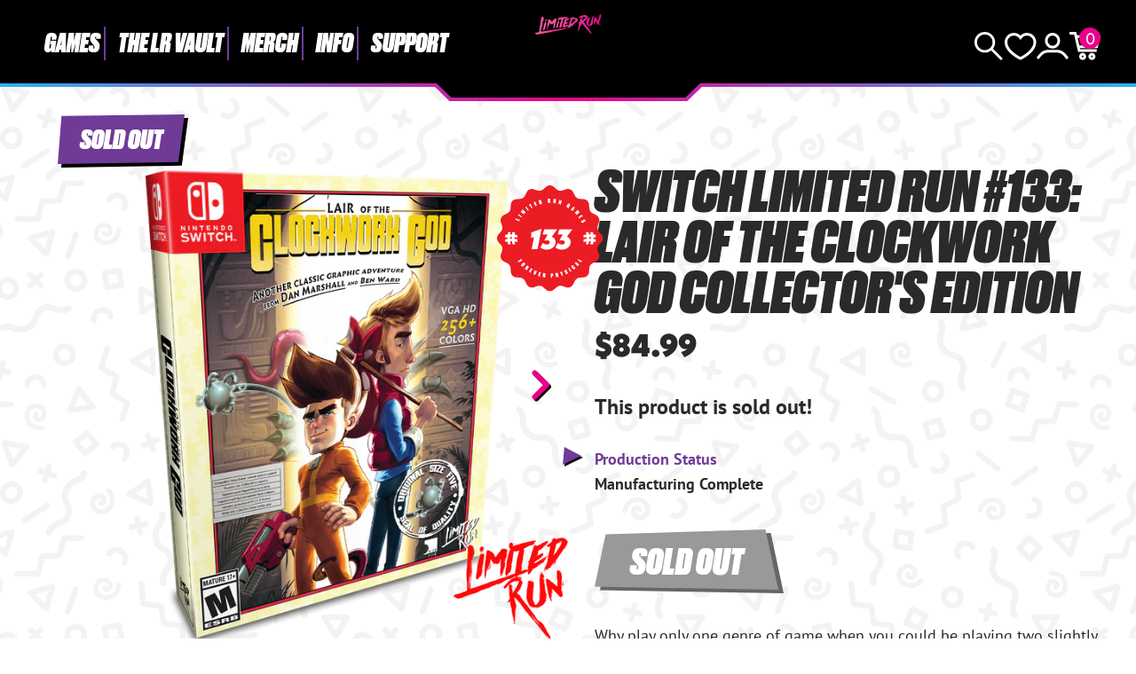

--- FILE ---
content_type: text/javascript; charset=utf-8
request_url: https://limitedrungames.com/it/products/switch-limited-run-133-lair-of-the-clockwork-god-collectors-edition-1.js
body_size: 1768
content:
{"id":6741470347317,"title":"Switch Limited Run #133: Lair of the Clockwork God Collector's Edition","handle":"switch-limited-run-133-lair-of-the-clockwork-god-collectors-edition-1","description":"\u003cmeta charset=\"utf-8\"\u003e\n\u003cp style=\"text-align: center;\"\u003e \u003cimg alt=\"\" src=\"https:\/\/cdn.shopify.com\/s\/files\/1\/0912\/7444\/files\/Lair_of_the_Clockwork_God-esrb_480x480.png?v=1639001971\" width=\"236\" height=\"137\"\u003e\u003c\/p\u003e\n\u003cdiv style=\"text-align: center;\"\u003e\u003c\/div\u003e\n\u003cp\u003e \u003cem\u003eLair of the Clockwork God \u003c\/em\u003e\u003ci\u003eis on a region-free physical cart for the Nintendo Switch. This is an open pre-order for a limited time. \u003c\/i\u003e\u003c\/p\u003e\n\u003cp\u003e\u003cstrong\u003eLair of the Clockwork God Collector's Edition includes:\u003c\/strong\u003e\u003c\/p\u003e\n\u003cul\u003e\n\u003cli\u003ePhysical Copy of Lair of the Clockwork God for Switch\u003c\/li\u003e\n\u003cli\u003eLair of the Clockwork God Reversible Cover Art \u003c\/li\u003e\n\u003cli\u003eLair of the Clockwork God Original Soundtrack\u003c\/li\u003e\n\u003cli\u003eLair of the Clockwork God Manual \u003c\/li\u003e\n\u003cli\u003eLair of the Clockwork God Art Cards\u003c\/li\u003e\n\u003cli\u003eBen's Journal \u003c\/li\u003e\n\u003cli\u003e9x7 Canvas Print\u003c\/li\u003e\n\u003cli\u003e18\" x 24\" Poster\u003c\/li\u003e\n\u003cli\u003ePin\u003c\/li\u003e\n\u003c\/ul\u003e\n\u003cul\u003e\u003c\/ul\u003e\n\u003cp\u003e\u003cstrong\u003e\u003cmeta charset=\"utf-8\"\u003ePRE-ORDERS CLOSE ON SUNDAY, JANUARY 30, 2022 AT 11:59 PM EASTERN TIME.\u003c\/strong\u003e\u003c\/p\u003e\n\u003chr\u003e\n\u003cdiv\u003e\n\u003cdiv\u003e\n\u003cdiv\u003e\n\u003ch6\u003e\n\u003cmeta charset=\"utf-8\"\u003e Why play only one genre of game when you could be playing two slightly different ones at the same time?\u003c\/h6\u003e\n\u003cp\u003e\u003cstrong\u003eBEN is a die-hard, old-school Adventure game fan.\u003c\/strong\u003e\u003cbr\u003eHe has one foot stuck in the 90s, and he’s happiest collecting any old junk he can lay his hands on, in hope of combining it all together to solve a satisfying puzzle.\u003cbr\u003e\u003cbr\u003e\u003cstrong\u003eHis cohort and sidekick DAN\u003c\/strong\u003e\u003cbr\u003e...has aspirations to be the next big indie platforming character. He's got everything he needs: he's hip, sensitive, and his nose is a different colour to the rest of his face.\u003cbr\u003e\u003cbr\u003e\u003cstrong\u003eLAIR OF THE CLOCKWORK GOD\u003c\/strong\u003e sees you switching between Ben and Dan and using their unique abilities together in an effort to stop all the Apocalypses happening simultaneously, by teaching an old computer about feelings.\u003cbr\u003e\u003cbr\u003eSolve classic point-and-click puzzles as Ben to create unique upgrade items for Dan, so he can jump higher, run faster and blast everything away with a shiny new gun. Then, run and jump as Dan to unlock new areas and exciting puzzles for Ben!\u003c\/p\u003e\n\u003cul\u003e\u003c\/ul\u003e\n\u003cul\u003e\u003c\/ul\u003e\n\u003c\/div\u003e\n\u003cp\u003e\u003cstrong\u003eGenre:\u003c\/strong\u003e \u003cmeta charset=\"utf-8\"\u003e\u003cspan data-mce-fragment=\"1\"\u003eAdventure, Platformer\u003c\/span\u003e\u003cbr\u003e\u003c\/p\u003e\n\u003cp\u003e\u003cspan data-mce-fragment=\"1\"\u003e\u003cstrong\u003e# of Players:\u003c\/strong\u003e \u003cmeta charset=\"utf-8\"\u003e1 player\u003c\/span\u003e\u003c\/p\u003e\n\u003cp\u003e\u003cspan data-mce-fragment=\"1\"\u003e\u003cstrong\u003eSupported Languages:\u003c\/strong\u003e \u003cmeta charset=\"utf-8\"\u003eEnglish\u003c\/span\u003e\u003c\/p\u003e\n\u003chr\u003e\n\u003c\/div\u003e\n\u003cdiv\u003e\n\u003ci\u003e\u003c\/i\u003e\u003cem\u003e\u003cstrong\u003ePLEASE NOTE: \u003c\/strong\u003eThere is no purchase limit on this item.\u003cstrong\u003e \u003c\/strong\u003eThis item is currently in manufacturing and artwork is subject to change. Products are typically not expected to ship until 8-9 months after the preorder window closes. Future production updates will be visible on the product page and your account page. All orders are considered final and can not be canceled.\u003c\/em\u003e\n\u003c\/div\u003e\n\u003c\/div\u003e","published_at":"2021-12-09T13:01:19-05:00","created_at":"2021-12-08T18:00:31-05:00","vendor":"Limited Run Games","type":"Games","tags":["Adventure","Archive","Blowout Sale 2024","bo2024","CD Soundtracks","Collector's Edition","Games","Numbered","Platformer","Puzzle","Singleplayer","Switch"],"price":8499,"price_min":8499,"price_max":8499,"available":false,"price_varies":false,"compare_at_price":null,"compare_at_price_min":0,"compare_at_price_max":0,"compare_at_price_varies":false,"variants":[{"id":40275393937461,"title":"Default Title","option1":"Default Title","option2":null,"option3":null,"sku":"LRS133CE","requires_shipping":true,"taxable":true,"featured_image":null,"available":false,"name":"Switch Limited Run #133: Lair of the Clockwork God Collector's Edition","public_title":null,"options":["Default Title"],"price":8499,"weight":397,"compare_at_price":null,"inventory_quantity":-1,"inventory_management":"shopify","inventory_policy":"deny","barcode":"819976028525","quantity_rule":{"min":1,"max":null,"increment":1},"quantity_price_breaks":[],"requires_selling_plan":false,"selling_plan_allocations":[]}],"images":["\/\/cdn.shopify.com\/s\/files\/1\/0912\/7444\/products\/lair-of-the-clockwork-god-collectors-edition-switch-lrg.png?v=1639004532","\/\/cdn.shopify.com\/s\/files\/1\/0912\/7444\/products\/LairoftheClockworkGod_Mockup_Market_Banner_CE_Switch.png?v=1639004532"],"featured_image":"\/\/cdn.shopify.com\/s\/files\/1\/0912\/7444\/products\/lair-of-the-clockwork-god-collectors-edition-switch-lrg.png?v=1639004532","options":[{"name":"Title","position":1,"values":["Default Title"]}],"url":"\/it\/products\/switch-limited-run-133-lair-of-the-clockwork-god-collectors-edition-1","media":[{"alt":null,"id":22931023527989,"position":1,"preview_image":{"aspect_ratio":0.9,"height":1536,"width":1383,"src":"https:\/\/cdn.shopify.com\/s\/files\/1\/0912\/7444\/products\/lair-of-the-clockwork-god-collectors-edition-switch-lrg.png?v=1639004532"},"aspect_ratio":0.9,"height":1536,"media_type":"image","src":"https:\/\/cdn.shopify.com\/s\/files\/1\/0912\/7444\/products\/lair-of-the-clockwork-god-collectors-edition-switch-lrg.png?v=1639004532","width":1383},{"alt":null,"id":22931023233077,"position":2,"preview_image":{"aspect_ratio":1.778,"height":1080,"width":1920,"src":"https:\/\/cdn.shopify.com\/s\/files\/1\/0912\/7444\/products\/LairoftheClockworkGod_Mockup_Market_Banner_CE_Switch.png?v=1639004532"},"aspect_ratio":1.778,"height":1080,"media_type":"image","src":"https:\/\/cdn.shopify.com\/s\/files\/1\/0912\/7444\/products\/LairoftheClockworkGod_Mockup_Market_Banner_CE_Switch.png?v=1639004532","width":1920}],"requires_selling_plan":false,"selling_plan_groups":[]}

--- FILE ---
content_type: text/javascript; charset=utf-8
request_url: https://limitedrungames.com/it/products/switch-limited-run-133-lair-of-the-clockwork-god-collectors-edition-1.js
body_size: 1243
content:
{"id":6741470347317,"title":"Switch Limited Run #133: Lair of the Clockwork God Collector's Edition","handle":"switch-limited-run-133-lair-of-the-clockwork-god-collectors-edition-1","description":"\u003cmeta charset=\"utf-8\"\u003e\n\u003cp style=\"text-align: center;\"\u003e \u003cimg alt=\"\" src=\"https:\/\/cdn.shopify.com\/s\/files\/1\/0912\/7444\/files\/Lair_of_the_Clockwork_God-esrb_480x480.png?v=1639001971\" width=\"236\" height=\"137\"\u003e\u003c\/p\u003e\n\u003cdiv style=\"text-align: center;\"\u003e\u003c\/div\u003e\n\u003cp\u003e \u003cem\u003eLair of the Clockwork God \u003c\/em\u003e\u003ci\u003eis on a region-free physical cart for the Nintendo Switch. This is an open pre-order for a limited time. \u003c\/i\u003e\u003c\/p\u003e\n\u003cp\u003e\u003cstrong\u003eLair of the Clockwork God Collector's Edition includes:\u003c\/strong\u003e\u003c\/p\u003e\n\u003cul\u003e\n\u003cli\u003ePhysical Copy of Lair of the Clockwork God for Switch\u003c\/li\u003e\n\u003cli\u003eLair of the Clockwork God Reversible Cover Art \u003c\/li\u003e\n\u003cli\u003eLair of the Clockwork God Original Soundtrack\u003c\/li\u003e\n\u003cli\u003eLair of the Clockwork God Manual \u003c\/li\u003e\n\u003cli\u003eLair of the Clockwork God Art Cards\u003c\/li\u003e\n\u003cli\u003eBen's Journal \u003c\/li\u003e\n\u003cli\u003e9x7 Canvas Print\u003c\/li\u003e\n\u003cli\u003e18\" x 24\" Poster\u003c\/li\u003e\n\u003cli\u003ePin\u003c\/li\u003e\n\u003c\/ul\u003e\n\u003cul\u003e\u003c\/ul\u003e\n\u003cp\u003e\u003cstrong\u003e\u003cmeta charset=\"utf-8\"\u003ePRE-ORDERS CLOSE ON SUNDAY, JANUARY 30, 2022 AT 11:59 PM EASTERN TIME.\u003c\/strong\u003e\u003c\/p\u003e\n\u003chr\u003e\n\u003cdiv\u003e\n\u003cdiv\u003e\n\u003cdiv\u003e\n\u003ch6\u003e\n\u003cmeta charset=\"utf-8\"\u003e Why play only one genre of game when you could be playing two slightly different ones at the same time?\u003c\/h6\u003e\n\u003cp\u003e\u003cstrong\u003eBEN is a die-hard, old-school Adventure game fan.\u003c\/strong\u003e\u003cbr\u003eHe has one foot stuck in the 90s, and he’s happiest collecting any old junk he can lay his hands on, in hope of combining it all together to solve a satisfying puzzle.\u003cbr\u003e\u003cbr\u003e\u003cstrong\u003eHis cohort and sidekick DAN\u003c\/strong\u003e\u003cbr\u003e...has aspirations to be the next big indie platforming character. He's got everything he needs: he's hip, sensitive, and his nose is a different colour to the rest of his face.\u003cbr\u003e\u003cbr\u003e\u003cstrong\u003eLAIR OF THE CLOCKWORK GOD\u003c\/strong\u003e sees you switching between Ben and Dan and using their unique abilities together in an effort to stop all the Apocalypses happening simultaneously, by teaching an old computer about feelings.\u003cbr\u003e\u003cbr\u003eSolve classic point-and-click puzzles as Ben to create unique upgrade items for Dan, so he can jump higher, run faster and blast everything away with a shiny new gun. Then, run and jump as Dan to unlock new areas and exciting puzzles for Ben!\u003c\/p\u003e\n\u003cul\u003e\u003c\/ul\u003e\n\u003cul\u003e\u003c\/ul\u003e\n\u003c\/div\u003e\n\u003cp\u003e\u003cstrong\u003eGenre:\u003c\/strong\u003e \u003cmeta charset=\"utf-8\"\u003e\u003cspan data-mce-fragment=\"1\"\u003eAdventure, Platformer\u003c\/span\u003e\u003cbr\u003e\u003c\/p\u003e\n\u003cp\u003e\u003cspan data-mce-fragment=\"1\"\u003e\u003cstrong\u003e# of Players:\u003c\/strong\u003e \u003cmeta charset=\"utf-8\"\u003e1 player\u003c\/span\u003e\u003c\/p\u003e\n\u003cp\u003e\u003cspan data-mce-fragment=\"1\"\u003e\u003cstrong\u003eSupported Languages:\u003c\/strong\u003e \u003cmeta charset=\"utf-8\"\u003eEnglish\u003c\/span\u003e\u003c\/p\u003e\n\u003chr\u003e\n\u003c\/div\u003e\n\u003cdiv\u003e\n\u003ci\u003e\u003c\/i\u003e\u003cem\u003e\u003cstrong\u003ePLEASE NOTE: \u003c\/strong\u003eThere is no purchase limit on this item.\u003cstrong\u003e \u003c\/strong\u003eThis item is currently in manufacturing and artwork is subject to change. Products are typically not expected to ship until 8-9 months after the preorder window closes. Future production updates will be visible on the product page and your account page. All orders are considered final and can not be canceled.\u003c\/em\u003e\n\u003c\/div\u003e\n\u003c\/div\u003e","published_at":"2021-12-09T13:01:19-05:00","created_at":"2021-12-08T18:00:31-05:00","vendor":"Limited Run Games","type":"Games","tags":["Adventure","Archive","Blowout Sale 2024","bo2024","CD Soundtracks","Collector's Edition","Games","Numbered","Platformer","Puzzle","Singleplayer","Switch"],"price":8499,"price_min":8499,"price_max":8499,"available":false,"price_varies":false,"compare_at_price":null,"compare_at_price_min":0,"compare_at_price_max":0,"compare_at_price_varies":false,"variants":[{"id":40275393937461,"title":"Default Title","option1":"Default Title","option2":null,"option3":null,"sku":"LRS133CE","requires_shipping":true,"taxable":true,"featured_image":null,"available":false,"name":"Switch Limited Run #133: Lair of the Clockwork God Collector's Edition","public_title":null,"options":["Default Title"],"price":8499,"weight":397,"compare_at_price":null,"inventory_quantity":-1,"inventory_management":"shopify","inventory_policy":"deny","barcode":"819976028525","quantity_rule":{"min":1,"max":null,"increment":1},"quantity_price_breaks":[],"requires_selling_plan":false,"selling_plan_allocations":[]}],"images":["\/\/cdn.shopify.com\/s\/files\/1\/0912\/7444\/products\/lair-of-the-clockwork-god-collectors-edition-switch-lrg.png?v=1639004532","\/\/cdn.shopify.com\/s\/files\/1\/0912\/7444\/products\/LairoftheClockworkGod_Mockup_Market_Banner_CE_Switch.png?v=1639004532"],"featured_image":"\/\/cdn.shopify.com\/s\/files\/1\/0912\/7444\/products\/lair-of-the-clockwork-god-collectors-edition-switch-lrg.png?v=1639004532","options":[{"name":"Title","position":1,"values":["Default Title"]}],"url":"\/it\/products\/switch-limited-run-133-lair-of-the-clockwork-god-collectors-edition-1","media":[{"alt":null,"id":22931023527989,"position":1,"preview_image":{"aspect_ratio":0.9,"height":1536,"width":1383,"src":"https:\/\/cdn.shopify.com\/s\/files\/1\/0912\/7444\/products\/lair-of-the-clockwork-god-collectors-edition-switch-lrg.png?v=1639004532"},"aspect_ratio":0.9,"height":1536,"media_type":"image","src":"https:\/\/cdn.shopify.com\/s\/files\/1\/0912\/7444\/products\/lair-of-the-clockwork-god-collectors-edition-switch-lrg.png?v=1639004532","width":1383},{"alt":null,"id":22931023233077,"position":2,"preview_image":{"aspect_ratio":1.778,"height":1080,"width":1920,"src":"https:\/\/cdn.shopify.com\/s\/files\/1\/0912\/7444\/products\/LairoftheClockworkGod_Mockup_Market_Banner_CE_Switch.png?v=1639004532"},"aspect_ratio":1.778,"height":1080,"media_type":"image","src":"https:\/\/cdn.shopify.com\/s\/files\/1\/0912\/7444\/products\/LairoftheClockworkGod_Mockup_Market_Banner_CE_Switch.png?v=1639004532","width":1920}],"requires_selling_plan":false,"selling_plan_groups":[]}

--- FILE ---
content_type: text/javascript; charset=utf-8
request_url: https://limitedrungames.com/it/products/switch-limited-run-133-lair-of-the-clockwork-god-collectors-edition-1.js
body_size: 1471
content:
{"id":6741470347317,"title":"Switch Limited Run #133: Lair of the Clockwork God Collector's Edition","handle":"switch-limited-run-133-lair-of-the-clockwork-god-collectors-edition-1","description":"\u003cmeta charset=\"utf-8\"\u003e\n\u003cp style=\"text-align: center;\"\u003e \u003cimg alt=\"\" src=\"https:\/\/cdn.shopify.com\/s\/files\/1\/0912\/7444\/files\/Lair_of_the_Clockwork_God-esrb_480x480.png?v=1639001971\" width=\"236\" height=\"137\"\u003e\u003c\/p\u003e\n\u003cdiv style=\"text-align: center;\"\u003e\u003c\/div\u003e\n\u003cp\u003e \u003cem\u003eLair of the Clockwork God \u003c\/em\u003e\u003ci\u003eis on a region-free physical cart for the Nintendo Switch. This is an open pre-order for a limited time. \u003c\/i\u003e\u003c\/p\u003e\n\u003cp\u003e\u003cstrong\u003eLair of the Clockwork God Collector's Edition includes:\u003c\/strong\u003e\u003c\/p\u003e\n\u003cul\u003e\n\u003cli\u003ePhysical Copy of Lair of the Clockwork God for Switch\u003c\/li\u003e\n\u003cli\u003eLair of the Clockwork God Reversible Cover Art \u003c\/li\u003e\n\u003cli\u003eLair of the Clockwork God Original Soundtrack\u003c\/li\u003e\n\u003cli\u003eLair of the Clockwork God Manual \u003c\/li\u003e\n\u003cli\u003eLair of the Clockwork God Art Cards\u003c\/li\u003e\n\u003cli\u003eBen's Journal \u003c\/li\u003e\n\u003cli\u003e9x7 Canvas Print\u003c\/li\u003e\n\u003cli\u003e18\" x 24\" Poster\u003c\/li\u003e\n\u003cli\u003ePin\u003c\/li\u003e\n\u003c\/ul\u003e\n\u003cul\u003e\u003c\/ul\u003e\n\u003cp\u003e\u003cstrong\u003e\u003cmeta charset=\"utf-8\"\u003ePRE-ORDERS CLOSE ON SUNDAY, JANUARY 30, 2022 AT 11:59 PM EASTERN TIME.\u003c\/strong\u003e\u003c\/p\u003e\n\u003chr\u003e\n\u003cdiv\u003e\n\u003cdiv\u003e\n\u003cdiv\u003e\n\u003ch6\u003e\n\u003cmeta charset=\"utf-8\"\u003e Why play only one genre of game when you could be playing two slightly different ones at the same time?\u003c\/h6\u003e\n\u003cp\u003e\u003cstrong\u003eBEN is a die-hard, old-school Adventure game fan.\u003c\/strong\u003e\u003cbr\u003eHe has one foot stuck in the 90s, and he’s happiest collecting any old junk he can lay his hands on, in hope of combining it all together to solve a satisfying puzzle.\u003cbr\u003e\u003cbr\u003e\u003cstrong\u003eHis cohort and sidekick DAN\u003c\/strong\u003e\u003cbr\u003e...has aspirations to be the next big indie platforming character. He's got everything he needs: he's hip, sensitive, and his nose is a different colour to the rest of his face.\u003cbr\u003e\u003cbr\u003e\u003cstrong\u003eLAIR OF THE CLOCKWORK GOD\u003c\/strong\u003e sees you switching between Ben and Dan and using their unique abilities together in an effort to stop all the Apocalypses happening simultaneously, by teaching an old computer about feelings.\u003cbr\u003e\u003cbr\u003eSolve classic point-and-click puzzles as Ben to create unique upgrade items for Dan, so he can jump higher, run faster and blast everything away with a shiny new gun. Then, run and jump as Dan to unlock new areas and exciting puzzles for Ben!\u003c\/p\u003e\n\u003cul\u003e\u003c\/ul\u003e\n\u003cul\u003e\u003c\/ul\u003e\n\u003c\/div\u003e\n\u003cp\u003e\u003cstrong\u003eGenre:\u003c\/strong\u003e \u003cmeta charset=\"utf-8\"\u003e\u003cspan data-mce-fragment=\"1\"\u003eAdventure, Platformer\u003c\/span\u003e\u003cbr\u003e\u003c\/p\u003e\n\u003cp\u003e\u003cspan data-mce-fragment=\"1\"\u003e\u003cstrong\u003e# of Players:\u003c\/strong\u003e \u003cmeta charset=\"utf-8\"\u003e1 player\u003c\/span\u003e\u003c\/p\u003e\n\u003cp\u003e\u003cspan data-mce-fragment=\"1\"\u003e\u003cstrong\u003eSupported Languages:\u003c\/strong\u003e \u003cmeta charset=\"utf-8\"\u003eEnglish\u003c\/span\u003e\u003c\/p\u003e\n\u003chr\u003e\n\u003c\/div\u003e\n\u003cdiv\u003e\n\u003ci\u003e\u003c\/i\u003e\u003cem\u003e\u003cstrong\u003ePLEASE NOTE: \u003c\/strong\u003eThere is no purchase limit on this item.\u003cstrong\u003e \u003c\/strong\u003eThis item is currently in manufacturing and artwork is subject to change. Products are typically not expected to ship until 8-9 months after the preorder window closes. Future production updates will be visible on the product page and your account page. All orders are considered final and can not be canceled.\u003c\/em\u003e\n\u003c\/div\u003e\n\u003c\/div\u003e","published_at":"2021-12-09T13:01:19-05:00","created_at":"2021-12-08T18:00:31-05:00","vendor":"Limited Run Games","type":"Games","tags":["Adventure","Archive","Blowout Sale 2024","bo2024","CD Soundtracks","Collector's Edition","Games","Numbered","Platformer","Puzzle","Singleplayer","Switch"],"price":8499,"price_min":8499,"price_max":8499,"available":false,"price_varies":false,"compare_at_price":null,"compare_at_price_min":0,"compare_at_price_max":0,"compare_at_price_varies":false,"variants":[{"id":40275393937461,"title":"Default Title","option1":"Default Title","option2":null,"option3":null,"sku":"LRS133CE","requires_shipping":true,"taxable":true,"featured_image":null,"available":false,"name":"Switch Limited Run #133: Lair of the Clockwork God Collector's Edition","public_title":null,"options":["Default Title"],"price":8499,"weight":397,"compare_at_price":null,"inventory_quantity":-1,"inventory_management":"shopify","inventory_policy":"deny","barcode":"819976028525","quantity_rule":{"min":1,"max":null,"increment":1},"quantity_price_breaks":[],"requires_selling_plan":false,"selling_plan_allocations":[]}],"images":["\/\/cdn.shopify.com\/s\/files\/1\/0912\/7444\/products\/lair-of-the-clockwork-god-collectors-edition-switch-lrg.png?v=1639004532","\/\/cdn.shopify.com\/s\/files\/1\/0912\/7444\/products\/LairoftheClockworkGod_Mockup_Market_Banner_CE_Switch.png?v=1639004532"],"featured_image":"\/\/cdn.shopify.com\/s\/files\/1\/0912\/7444\/products\/lair-of-the-clockwork-god-collectors-edition-switch-lrg.png?v=1639004532","options":[{"name":"Title","position":1,"values":["Default Title"]}],"url":"\/it\/products\/switch-limited-run-133-lair-of-the-clockwork-god-collectors-edition-1","media":[{"alt":null,"id":22931023527989,"position":1,"preview_image":{"aspect_ratio":0.9,"height":1536,"width":1383,"src":"https:\/\/cdn.shopify.com\/s\/files\/1\/0912\/7444\/products\/lair-of-the-clockwork-god-collectors-edition-switch-lrg.png?v=1639004532"},"aspect_ratio":0.9,"height":1536,"media_type":"image","src":"https:\/\/cdn.shopify.com\/s\/files\/1\/0912\/7444\/products\/lair-of-the-clockwork-god-collectors-edition-switch-lrg.png?v=1639004532","width":1383},{"alt":null,"id":22931023233077,"position":2,"preview_image":{"aspect_ratio":1.778,"height":1080,"width":1920,"src":"https:\/\/cdn.shopify.com\/s\/files\/1\/0912\/7444\/products\/LairoftheClockworkGod_Mockup_Market_Banner_CE_Switch.png?v=1639004532"},"aspect_ratio":1.778,"height":1080,"media_type":"image","src":"https:\/\/cdn.shopify.com\/s\/files\/1\/0912\/7444\/products\/LairoftheClockworkGod_Mockup_Market_Banner_CE_Switch.png?v=1639004532","width":1920}],"requires_selling_plan":false,"selling_plan_groups":[]}

--- FILE ---
content_type: image/svg+xml
request_url: https://limitedrungames.com/cdn/shop/t/72/assets/esrb-m.svg?v=119958293346608799781727723242
body_size: 726
content:
<svg clip-rule="evenodd" fill-rule="evenodd" stroke-linejoin="round" stroke-miterlimit="2" viewBox="0 0 169 254" xmlns="http://www.w3.org/2000/svg"><g fill-rule="nonzero"><path d="m.0003783.00421273h168.9584685v253.44603609h-168.9584685z" fill="#fff" stroke-width="4.16667"/><path d="m2.45454693 2.72504824h164.05013124v248.01686508h-164.05013124z" fill="#231f20" stroke-width="4.16667"/><path d="m10.7087202 11.54588863h146.36261709v41.1250329h-146.36261709z" fill="#fff" stroke-width="4.16667"/><path d="m10.64205348 61.6334287h146.44595049v151.18762095h-146.44595049z" fill="#fff" stroke-width="4.16667"/><g transform="matrix(4.16667 0 0 4.16667 -889.542 -2140.91)"><path d="m216.051 571.85v-4.818h7.056v1.128h-4.221v.689h3.573v1.123h-3.573v.755h4.385v1.123z" fill="#fff"/><path d="m229.266 568.436c-.044-.162-.202-.268-.409-.326-.202-.062-.451-.09-.732-.09-.624 0-.902.102-.902.282 0 .712 4.975.265 4.975 2.017 0 1.116-1.672 1.661-4.049 1.661-2.284 0-3.772-.743-3.832-1.613h2.714c.061.174.229.298.47.38.228.079.526.121.807.121.709 0 1.18-.125 1.18-.353 0-.73-4.98-.229-4.98-2.066 0-1.023 1.587-1.536 3.751-1.536 2.401 0 3.496.68 3.703 1.523z" fill="#fff"/><path d="m236.443 570.172v1.678h-2.835v-4.818h4.086c2.88 0 3.831.442 3.831 1.378 0 .556-.443 1.019-1.453 1.181.912.184 1.466.297 1.466 1.269 0 .627-.037.845.3.845v.145h-2.874c-.071-.107-.142-.415-.142-.842 0-.633-.193-.836-1.514-.836zm0-1.05h1.115c.877 0 1.348-.128 1.348-.459 0-.339-.48-.503-1.142-.503h-1.321z" fill="#fff"/><path d="m243.267 571.85v-4.818h4.136c1.948 0 3.497.262 3.497 1.216 0 .497-.579.858-1.129 1.046.936.135 1.438.586 1.438 1.103 0 1.074-1.474 1.453-3.725 1.453zm2.833-2.011v.888h1.238c.702 0 1.229-.082 1.229-.441 0-.422-.658-.447-1.564-.447zm0-1.679v.806h1.182c.565 0 .975-.145.975-.421 0-.377-.559-.385-1.155-.385z" fill="#fff"/><path d="m217.318 537.595 10.779-2.904 6.147 14.475.051-.018-1.855-15.62 10.779-2.901 6.724 25.277-6.568 1.76-4.809-18.069-.052.02 2.036 18.808-7.109 1.918-7.578-17.32-.054.014 4.8 18.07-6.565 1.764z" fill="#231f20"/><path d="m217.035 524.308v-5.591h1.587l.739 3.802h.013l.783-3.802h1.535v5.591h-.96v-4.313h-.013l-.908 4.313h-.94l-.863-4.313h-.012v4.313z" fill="#231f20"/><path d="m224.038 519.795h-.015l-.45 2.414h.941zm-1.901 4.513 1.306-5.591h1.3l1.28 5.591h-1.039l-.261-1.24h-1.346l-.267 1.24z" fill="#231f20"/><path d="m228.902 518.717v.93h-1.097v4.661h-.987v-4.661h-1.096v-.93z" fill="#231f20"/><path d="m232.547 518.717v3.964c0 .211-.027.421-.082.624-.056.203-.143.385-.267.549-.124.162-.289.295-.493.395-.205.1-.459.15-.758.15-.543 0-.948-.154-1.212-.464-.263-.307-.395-.728-.395-1.254v-3.964h.986v3.887c0 .347.056.592.167.74.11.146.258.22.441.22.217 0 .377-.082.476-.246.101-.167.151-.404.151-.714v-3.887z" fill="#231f20"/><path d="m234.316 521.133h.439c.095 0 .176-.025.242-.077.064-.052.116-.118.155-.198.042-.079.069-.169.084-.267.014-.098.022-.191.022-.278 0-.268-.044-.458-.134-.57-.09-.11-.213-.166-.369-.166h-.439zm0 3.175h-.986v-5.591h1.822c.34 0 .608.127.808.373.197.247.297.611.297 1.09 0 .357-.067.659-.2.906-.133.248-.357.404-.675.465v.017c.052.009.126.026.223.045.095.02.189.067.283.14.093.071.175.178.245.321.07.142.104.339.104.591 0 .088.001.213.004.372.002.161.007.326.016.496.009.169.02.327.036.471.015.145.033.245.055.304h-.966c-.066-.17-.1-.349-.102-.536-.003-.185-.004-.368-.004-.549 0-.165-.001-.323-.003-.472-.001-.149-.023-.279-.063-.391-.041-.111-.112-.2-.21-.266-.098-.068-.241-.103-.427-.103h-.257z" fill="#231f20"/><path d="m236.982 524.308v-5.591h2.572v.86h-1.585v1.379h1.462v.858h-1.462v1.633h1.637v.861z" fill="#231f20"/><path d="m241.607 519.558c.165-.114.323-.239.477-.38.152-.139.285-.302.403-.49h.875v5.62h-.987v-4.325c-.115.125-.239.237-.37.34-.131.1-.263.198-.398.289z" fill="#231f20"/><path d="m246.838 519.759-1.112 4.549h-1.025l1.249-4.75h-1.563v-.87h2.451z" fill="#231f20"/><path d="m248.359 519.802h.726v1.525h1.103v.859h-1.103v1.524h-.726v-1.524h-1.111v-.859h1.111z" fill="#231f20"/></g></g></svg>